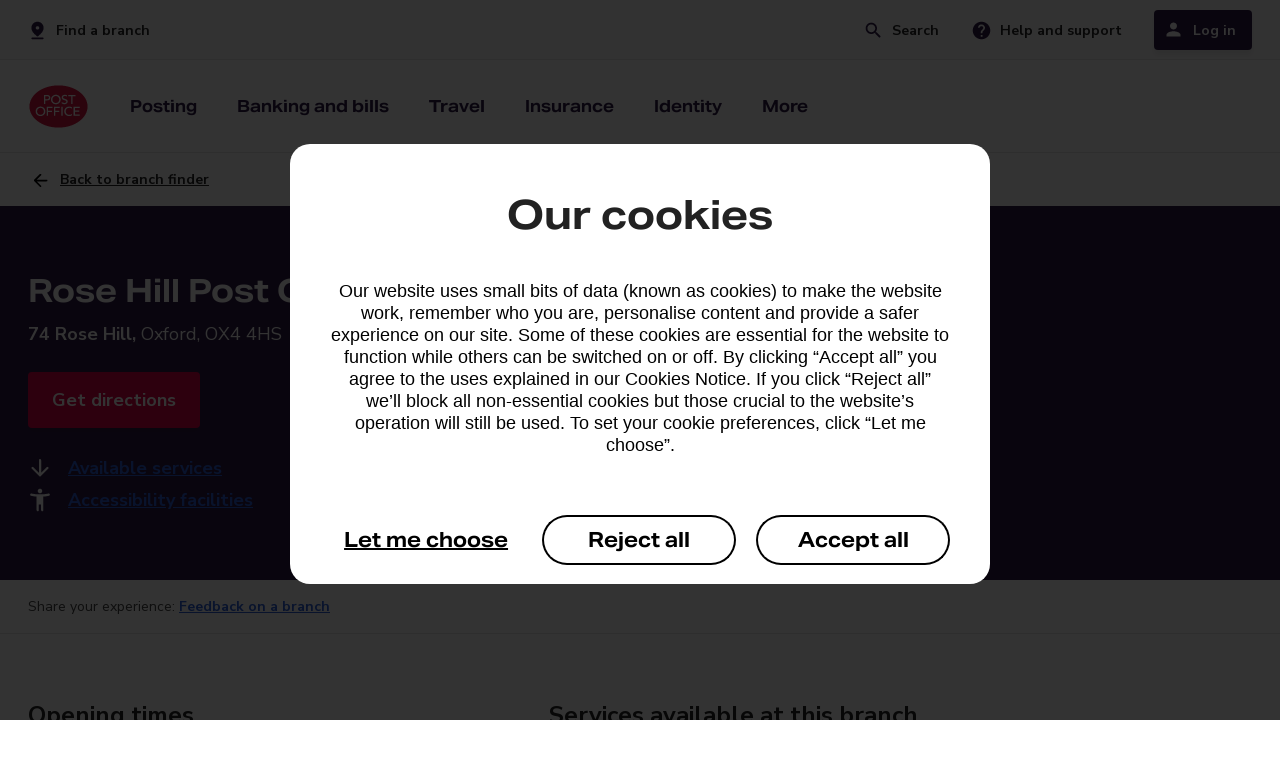

--- FILE ---
content_type: application/javascript;charset=UTF-8
request_url: https://www.postoffice.co.uk/.resources/component-module/webresources/js/bf.min.js?v=11526
body_size: 8313
content:
$(document).ready((function(){bfRemoveInert=()=>{$("body > *").removeAttr("inert")},bfRemoveInert();const branchFilters=$("#bfFilersContainer").prop("outerHTML");function adjustFiltersHeight(){const filterElement=document.querySelector("#bfFilteredContent");if(!filterElement)return;const zoomLevel=Math.round(100*window.devicePixelRatio),viewportHeight=window.innerHeight;filterElement.style.height=zoomLevel>=200&&zoomLevel<250?viewportHeight+125+"px":zoomLevel>=300?viewportHeight+250+"px":viewportHeight+"px"}$("#bfFilersContainer").remove(),showTenBranches=!1,bfToolStart=!1,$("#bfSearchSubmit").click((function(e){e.preventDefault()})),$.fn.bfEscKey=function(fnc){return this.each((function(){$(this).keydown((function(ev){var keycode;"27"==(ev.keyCode?ev.keyCode:ev.which)&&fnc.call(this,ev)}))}))},adjustFiltersHeight(),window.addEventListener("resize",adjustFiltersHeight),$(document).bfEscKey((function(event){if(!$("#bfAutocompleteContainer").hasClass("inactive")){$("#bfAutocompleteContainer").addClass("inactive");const currentLat=$("#bfSearch").attr("data-latitude"),currentLng=$("#bfSearch").attr("data-longitude"),currentAddress=$("#bfSearch").attr("data-address");$("#bfSearch").val(currentAddress),$("#bfSearch").attr("data-latitude",currentLat),$("#bfSearch").attr("data-longitude",currentLng),""!=currentAddress&&""!=currentLng&&""!=currentLng||($("#bfClearSearch").addClass("inactive"),$("#bfClearSearch").closest(".bf-input-container").addClass("gps"))}})),cancelSelection=e=>{const comboBox=$("#bfAutocompleteContainer").prev(),listBox=$("#bfAutocompleteContainer"),clearButton=$("#bfClearSearch"),searchSubmitButton=$("#bfSearchSubmit");if(!(comboBox.is(e.target)||0!==comboBox.has(e.target).length||listBox.is(e.target)||0!==listBox.has(e.target).length||clearButton.is(e.target)||0!==clearButton.has(e.target).length||searchSubmitButton.is(e.target)||0!==searchSubmitButton.has(e.target).length)){listBox.addClass("inactive"),""!=$("#bfSearch").attr("data-latitude")&&""!=$("#bfSearch").attr("data-longitude")&&""!=$("#bfSearch").attr("data-address")||($("#bfClearSearch").addClass("inactive"),$("#bfClearSearch").closest(".bf-input-container").addClass("gps")),$("#bfSearch").attr("aria-expanded","false");const currentLat=$("#bfSearch").attr("data-latitude"),currentLng=$("#bfSearch").attr("data-longitude"),currentAddress=$("#bfSearch").attr("data-address");""!=currentAddress&&$("#bfSearch").val(currentAddress),$("#bfSearch").attr("data-latitude",currentLat),$("#bfSearch").attr("data-longitude",currentLng),$(this).blur()}},$(document).mouseup((function(e){cancelSelection(e)})),setBfSearch=setThisSearchData=>{const bfSearchAddress=setThisSearchData;if(bfSearchAddress){const bfGeocoder=new google.maps.Geocoder;bfGeocoder.geocode({address:bfSearchAddress},(function(results,status){if(status===google.maps.GeocoderStatus.OK&&results[0]){const bfSearchResult=results[0],formattedAddress=bfSearchResult.formatted_address,latitude=bfSearchResult.geometry.location.lat(),longitude=bfSearchResult.geometry.location.lng();$("#bfSearch").val(formattedAddress),$("#bfSearch").attr("data-latitude",latitude),$("#bfSearch").attr("data-longitude",longitude),$("#bfSearch").attr("data-address",formattedAddress),$("#bfAutocompleteContainer").addClass("inactive"),$("#bfSearchAutocomplete").empty(),$("#bfSearch").focus(),$("#bfSearch").attr("aria-expanded","false");const nameOfEvent="Branch Finder - Search info added",eventType="search location selected";branchFinderEvent11=eventTracking(nameOfEvent,eventType,showTenBranches),document.dispatchEvent(branchFinderEvent11)}else bfServiceError()}))}},$("#bfSearch").focus((function(){if($(this).closest(".bf-input-container").addClass("focus"),0==bfToolStart){const nameOfEvent="Branch Finder – tool start",eventType="tool start";branchFinderEvent01=eventTracking(nameOfEvent,eventType,showTenBranches),document.dispatchEvent(branchFinderEvent01),bfToolStart=!0}})),$("#bfSearch").blur((function(){$(this).closest(".bf-input-container").removeClass("focus")})),$("#bfSearch").on("keydown",(function(e){if(40==e.which&&($(this).parent().next().hasClass("inactive")||(e.preventDefault(),$(this).parent().next().find("ul").children().first().focus())),13==e.which){e.preventDefault(),showTenBranches=!1;let searchThis=$(this).closest(".bf-input-container").next();executeBranchSearch(searchThis)}})),$(document).on("keydown","#bfSearchAutocomplete > li",(function(e){if(40==e.which&&$(this).next()[0]&&(e.preventDefault(),$(this).nextAll("li:visible").eq(0).focus()),38==e.which&&$(this).prev()[0]&&(e.preventDefault(),$(this).prevAll("li:visible").eq(0).focus()),13==e.which){let setThisSearchData=$(this).data("location");setBfSearch(setThisSearchData)}9==e.which&&(e.shiftKey&&9==e.keyCode||($(this).parent().parent().addClass("inactive"),$(this).parent().parent().closest("bf-input-container").attr("aria-expanded","false")))})),$(document).on("click","#bfSearchAutocomplete li",(function(){let setThisSearchData=$(this).data("location");setBfSearch(setThisSearchData)})),clearBfSearch=clearThis=>{clearThis.prev().val(""),clearThis.addClass("inactive"),clearThis.prev().attr("aria-expanded","false"),clearThis.parent().next().addClass("inactive"),clearThis.closest(".bf-input-container").addClass("gps"),clearThis.prev().attr("data-latitude",""),clearThis.prev().attr("data-longitude",""),clearThis.prev().attr("data-address",""),clearThis.prev().attr("data-placeid",""),clearThis.prev().focus()},$("#bfClearSearch").mouseup((function(e){e.preventDefault();let clearThis=$(this);clearBfSearch(clearThis)})),$("#bfClearSearch").keydown((function(e){if(13==e.which){e.preventDefault();let clearThis=$(this);clearBfSearch(clearThis)}9==e.which&&(e.shiftKey&&9==e.keyCode||($(this).parent().next().addClass("inactive"),$(this).parent().parent().closest("bf-input-container").attr("aria-expanded","false")))})),isBankingHub=getBranchData=>{let BranchName;if(getBranchData.name.includes("Banking Hub"))var isBankingHub='<span class="type sub-text">Banking Hub</span>';else var isBankingHub='<span class="type sub-text"></span>';return isBankingHub},formatAddress=address=>{let fullAddress=address.address1;address.address2&&(fullAddress=fullAddress+", "+address.address2),address.address3&&(fullAddress=fullAddress+", "+address.address3),address.address4&&(fullAddress=fullAddress+", "+address.address4),address.address5&&(fullAddress=fullAddress+", "+address.address5),address.postcode&&(branchPostCode=address.postcode);let lastIndex=fullAddress.lastIndexOf(","),fullAddressString;return fullAddress.substring(0,lastIndex)+", "+branchPostCode},getDistanceToBranch=(currentBranchLat,currentBranchLng,bfSearchLatitude,bfSearchLongitude)=>{let R=6371,dLat=(currentBranchLat-bfSearchLatitude)*(Math.PI/180),dLon=(currentBranchLng-bfSearchLongitude)*(Math.PI/180),a=Math.sin(dLat/2)*Math.sin(dLat/2)+Math.cos(bfSearchLatitude*(Math.PI/180))*Math.cos(currentBranchLat*(Math.PI/180))*Math.sin(dLon/2)*Math.sin(dLon/2),c,distanceInKm,distanceInMiles;return(.62137119*(R*(2*Math.atan2(Math.sqrt(a),Math.sqrt(1-a))))).toFixed(1)},getTodaysDay=()=>{let daysOfWeek,todayDay,dayOfWeek;return["Sunday","Monday","Tuesday","Wednesday","Thursday","Friday","Saturday"][(new Date).getDay()]},getTodaysDate=()=>{let today=new Date,year,month,day;return today.getFullYear()+"-"+String(today.getMonth()+1).padStart(2,"0")+"-"+String(today.getDate()).padStart(2,"0")},getBranchOpeningTime=coreHours=>{let openingTime;return coreHours[getTodaysDay()].openTime},getBranchClosingTime=coreHours=>{let closingTime;return coreHours[getTodaysDay()].closeTime},getBranchCoreHours=coreHours=>{let openingTime=coreHours[getTodaysDay()].openTime,closeForLunch=coreHours[getTodaysDay()].lunchOpenTime,OpenAfterLunch=coreHours[getTodaysDay()].lunchCloseTime,closingTime=coreHours[getTodaysDay()].closeTime;if(""!=closeForLunch&&""!=OpenAfterLunch)var hoursAre='<span class="opening-one">'+openingTime+" - "+closeForLunch+'</span><span class="opening-two">'+OpenAfterLunch+" - "+closingTime+"</span>";else var hoursAre='<span class="opening-one">'+openingTime+" - "+closingTime+"</span>";return hoursAre},getBranchStatus=coreHours=>{let status;if(1==coreHours[getTodaysDay()].isOpen)var branchIs='<span class="status sub-text open">Open today</span>';else var branchIs='<span class="status sub-text closed">Closed today</span>';return branchIs},renderBranchLocations=(responseData,bfSearchLatitude,bfSearchLongitude,bfSearchName,filteredProductNames)=>{if(globalResponse=responseData,$("#bfBranchTitle").empty(),$("#bfBranchTitle").attr("data-latitude",bfSearchLatitude),$("#bfBranchTitle").attr("data-longitude",bfSearchLongitude),$("#bfBranchTitle").html("Nearest branches to '"+bfSearchName+"'"),$("#bfBranchTitleMobile").empty(),$("#bfBranchTitleMobile").attr("data-latitude",bfSearchLatitude),$("#bfBranchTitleMobile").attr("data-longitude",bfSearchLongitude),$("#bfBranchTitleMobile").html("Nearest branches to '"+bfSearchName+"'"),""!=filteredProductNames){$("#bfActiveFilters").remove(),$('<div id="bfActiveFilters" class="active-filters"><h3 class="title body-lead-text">Filtered services:</h3><ul></ul></div>').insertBefore("button#bfShowFilters"),filteredProductNames.forEach((function(item){$("#bfActiveFilters > ul").append('<li class="body-text">'+item+"</li>")})),$("#bfActiveFilters").append('<button id="bfChangeFilters" class="atom action-link change-filters"><span>Change filters</span></button>'),$("#bfShowFilters").addClass("inactive");const bfUserAgent=navigator.userAgent.toLowerCase(),isSafari=-1!==bfUserAgent.indexOf("safari")&&-1===bfUserAgent.indexOf("chrome"),isFirefox=-1!==bfUserAgent.indexOf("firefox")&&-1===bfUserAgent.indexOf("chrome");isSafari&&$("#bfActiveFilters > ul").addClass("safari-only"),isFirefox&&$("#bfActiveFilters > ul").addClass("firefox-only"),branchFinderEvent04=void 0,branchFinderEvent05=void 0,branchFinderEvent06=void 0;const nameOfEvent="Branch Finder – Search with filters applied",eventType="success search";branchFinderEvent03=eventTracking(nameOfEvent,eventType,showTenBranches),document.dispatchEvent(branchFinderEvent03)}else $("#bfActiveFilters").remove(),$("#bfShowFilters").removeClass("inactive");responseData.forEach((function(item,index){let getBranchData=item,currentBranchLat=getBranchData.address.latitude,currentBranchLng=getBranchData.address.longitude,listPosition=parseInt(index)+1;5==index&&0==showTenBranches&&$("#bfListArea").append('<li class="button-item"><a class="atom tertiary show-extra-branches" role="button" href="#4"> <span>Show more branches</span></a></li>'),getBranchCoreHours(getBranchData.coreHours),index<5&&0==showTenBranches?$("#bfListArea").append('<li class="bf-list-item bf-pin'+index+'" data-latitude="'+getBranchData.address.latitude+'" data-longitude="'+getBranchData.address.longitude+'"><span class="sr-only">'+(parseInt(index)+1).toString()+'.</span><a class="atom small-link" href="'+contextPath+getBranchData.siteMapURL+'" data-fadcode="'+getBranchData.locationBusinessId+'" data-position="'+listPosition+'"><span>'+getBranchData.name+"</span></a>"+isBankingHub(getBranchData)+'<span class="address sub-text">'+formatAddress(getBranchData.address)+'</span><span class="distance sub-text">Distance: '+getDistanceToBranch(currentBranchLat,currentBranchLng,bfSearchLatitude,bfSearchLongitude)+" miles</span>"+getBranchStatus(getBranchData.coreHours)+'<span class="time sub-text">'+getBranchCoreHours(getBranchData.coreHours)+"</span></li>"):1==showTenBranches&&$("#bfListArea").append('<li class="bf-list-item bf-pin'+index+'" data-latitude="'+getBranchData.address.latitude+'" data-longitude="'+getBranchData.address.longitude+'"><span class="sr-only">'+(parseInt(index)+1).toString()+'.</span><a class="atom small-link" href="'+contextPath+getBranchData.siteMapURL+'" data-fadcode="'+getBranchData.locationBusinessId+'" data-position="'+listPosition+'"><span>'+getBranchData.name+"</span></a>"+isBankingHub(getBranchData)+'<span class="address sub-text">'+formatAddress(getBranchData.address)+'</span><span class="distance sub-text">Distance: '+getDistanceToBranch(currentBranchLat,currentBranchLng,bfSearchLatitude,bfSearchLongitude)+" miles</span>"+getBranchStatus(getBranchData.coreHours)+'<span class="time sub-text">'+getBranchCoreHours(getBranchData.coreHours)+"</span></li>")}));var map=new google.maps.Map(document.getElementById("bfMapArea"),{center:{lat:parseFloat(bfSearchLatitude),lng:parseFloat(bfSearchLongitude)},zoom:12,mapId:"bfMapElm"}),mapElement;document.getElementById("bfMapArea").classList.add("map-active");var bounds=new google.maps.LatLngBounds,locations=[];responseData.forEach((function(item,index){if(index<5&&0==showTenBranches){let getBranchLocation=item;var getLocation={listPos:parseInt(index)+1,lat:parseFloat(getBranchLocation.address.latitude),lng:parseFloat(getBranchLocation.address.longitude),icon:contextPath+"/.resources/component-module/webresources/icons/bf-pin-"+index+".svg",name:getBranchLocation.name,fadCode:getBranchLocation.locationBusinessId,link:'<a class="" href="'+contextPath+getBranchLocation.siteMapURL+'">Branch details</a>',distance:getDistanceToBranch(parseFloat(getBranchLocation.address.latitude),parseFloat(getBranchLocation.address.longitude),bfSearchLatitude,bfSearchLongitude),address:formatAddress(getBranchLocation.address)};locations.push(getLocation)}else if(1==showTenBranches){let getBranchLocation=item;var getLocation={listPos:parseInt(index)+1,lat:parseFloat(getBranchLocation.address.latitude),lng:parseFloat(getBranchLocation.address.longitude),icon:contextPath+"/.resources/component-module/webresources/icons/bf-pin-"+index+".svg",name:getBranchLocation.name,fadCode:getBranchLocation.locationBusinessId,link:'<a href="'+contextPath+getBranchLocation.siteMapURL+'">Branch details</a>',distance:getDistanceToBranch(parseFloat(getBranchLocation.address.latitude),parseFloat(getBranchLocation.address.longitude),bfSearchLatitude,bfSearchLongitude),address:formatAddress(getBranchLocation.address)};locations.push(getLocation)}})),showInfoWindow=index=>{infoWindows.forEach((function(infoWindow){infoWindow.close()})),infoWindows[index].open(map,markers[index])};var infoWindows=[],markers=[];locations.forEach((function(location,index){var customMapMarker=document.createElement("img");customMapMarker.src=contextPath+"/.resources/component-module/webresources/icons/bf-pin-"+index+".svg";var marker=new google.maps.marker.AdvancedMarkerElement({position:location,map:map,content:customMapMarker});bounds.extend(marker.position);var infoWindow=new google.maps.InfoWindow({content:'<div class="bf-info-window"><h3 class="sub-text" data-fadcode="'+location.fadCode+'" data-position="'+location.listPos+'">'+location.name+'</h3><span class="sub-text">'+location.address+'</span><div class="footer"><span class="left">'+location.link+'</span><span class="right">Distance: '+location.distance+" miles</span></div></div>"});infoWindows.push(infoWindow),markers.push(marker),marker.addListener("click",(function(){$(".gm-style-iw > button.gm-ui-hover-effect").click(),infoWindow.open(map,marker)})),marker.addListener("click",(function(){showInfoWindow(index)}))})),map.fitBounds(bounds),$(document).on("click",".zoom-button",(function(e){e.preventDefault(),$("html, body").animate({scrollTop:$("#bfMapArea").offset().top-10},500);let getThisLatitude=this.parentElement.getAttribute("data-latitude"),getThisLongitud=this.parentElement.getAttribute("data-longitude"),pinLocation={lat:parseFloat(getThisLatitude),lng:parseFloat(getThisLongitud)},getThisIndex=this.getAttribute("data-branchindex");showInfoWindow(parseFloat(getThisIndex)),map.setZoom(17),map.setCenter(pinLocation)})),bfRemoveInert(),$("#bfFilersContainer").remove(),$("body").removeAttr("style"),$("#bfResults").removeClass("inactive"),$("#bfLoadingData").remove(),0==showTenBranches&&$("html, body").animate({scrollTop:$("#bfResults").offset().top-10},500),$("#bfActiveFilters").length?$("#bfActiveFilters").attr("tabindex","-1").focus():$("#bfResults").attr("tabindex","-1").focus(),$(document).on("mouseup keydown",'.gm-style-mtc button[aria-label="Show satellite imagery"]',(function(event){"mouseup"===event.type&&($("#bfMapArea").removeClass("map-active"),$("#bfMapArea").addClass("satellite-active")),"keydown"!==event.type||"Enter"!==event.key&&13!==event.which||($("#bfMapArea").removeClass("map-active"),$("#bfMapArea").addClass("satellite-active"))})),$(document).on("mouseup keydown",'.gm-style-mtc button[aria-label="Show street map"]',(function(event){"mouseup"===event.type&&($("#bfMapArea").removeClass("satellite-active"),$("#bfMapArea").addClass("map-active")),"keydown"!==event.type||"Enter"!==event.key&&13!==event.which||($("#bfMapArea").removeClass("satellite-active"),$("#bfMapArea").addClass("map-active"))})),$(document).on("mouseup keydown",".gm-tilt",(function(event){"mouseup"===event.type?$("#bfMapArea").hasClass("tilt-active")?$("#bfMapArea").removeClass("tilt-active"):$("#bfMapArea").addClass("tilt-active"):"keydown"!==event.type||"Enter"!==event.key&&13!==event.which||($("#bfMapArea").hasClass("tilt-active")?$("#bfMapArea").removeClass("tilt-active"):$("#bfMapArea").addClass("tilt-active"))}))},createLoader=()=>{$("body").append('<div id="bfLoadingData" class="generic-loader"><div class="box text"><div class="loader"></div><span class="sub-text">Loading</span></div></div>')},resetBranchFinder=()=>{bfRemoveInert(),$("body").removeAttr("style"),$("#bfSearch").val(""),$("#bfSearch").attr("data-address",""),$("#bfSearch").attr("data-latitude",""),$("#bfSearch").attr("data-longitude",""),$("#bfSearch").attr("data-placeid",""),$("#bfClearSearch").addClass("inactive"),storeCurrentFilters="",$("#bfFilersContainer").remove(),$("#bfError").addClass("inactive"),$("#bfResults").addClass("inactive"),$("#bfActiveFilters").remove(),$("#bfShowFilters").removeClass("inactive"),$("#bfBranchTitle").empty(),$("#bfBranchTitle").attr("data-latitude",""),$("#bfBranchTitle").attr("data-longitude",""),$("#bfBranchTitleMobile").empty(),$("#bfBranchTitleMobile").attr("data-latitude",""),$("#bfBranchTitleMobile").attr("data-longitude",""),$("#bfListArea").empty(),$("#bfMapArea").empty(),$("#bfSearch").focus(),$("#bfLoadingData").remove()},badRequestResetBranchFinder=filteredProductNames=>{if(bfRemoveInert(),$("body").removeAttr("style"),$("#bfFilersContainer").remove(),$("#bfError").addClass("inactive"),$("#bfResults").addClass("inactive"),$("#bfActiveFilters").remove(),$("#bfShowFilters").removeClass("inactive"),$("#bfBranchTitle").empty(),$("#bfBranchTitle").attr("data-latitude",""),$("#bfBranchTitle").attr("data-longitude",""),$("#bfBranchTitleMobile").empty(),$("#bfBranchTitleMobile").attr("data-latitude",""),$("#bfBranchTitleMobile").attr("data-longitude",""),$("#bfListArea").empty(),$("#bfMapArea").empty(),""!=filteredProductNames){let selectedFiltersHtml='<div id="bfErrorResults" class="branch-finder-container branch-results"><div class="row"><div class="container container-xm filter-branches error"><div class="col-1"><h2 class="m-text">Do you need a specific service?</h2><p class="body-text">e.g Passport renewal, other service etc</p><div id="bfActiveFilters" class="active-filters"><span class="title body-lead-text">Filtered services:</span><ul></ul><button id="bfChangeFilters" class="atom action-link change-filters"><span>Change filters</span></button></div></div></div></div></div>';$("#bfActiveFilters").remove(),$("section.branch-finder-inpage")[0]?$("section.branch-finder-inpage").after(selectedFiltersHtml):$("section.branch-finder-search").after(selectedFiltersHtml),filteredProductNames.forEach((function(item){$("#bfActiveFilters > ul").append('<li class="body-text">'+item+"</li>")})),$("#bfShowFilters").addClass("inactive");const nameOfEvent="Branch Finder – Search with filters applied",eventType="failed search";branchFinderEvent03=eventTracking(nameOfEvent,eventType,showTenBranches),document.dispatchEvent(branchFinderEvent03)}$("#bfSearch").focus(),$("#bfLoadingData").remove()},getBranchResults=(bfSearchLatitude,bfSearchLongitude,bfSearchName,filteredProducts,filteredProductNames)=>{$("#bfAutocompleteContainer").addClass("inactive");let url=contextPath+"/.rest/branch-finder/ep/V2/branchByLatLng",searchData={searchString:bfSearchLatitude+"|"+bfSearchLongitude,productFilter:filteredProducts};createLoader(),fetch(url,{method:"POST",headers:{"Content-Type":"application/json"},body:JSON.stringify(searchData)}).then(response=>{if(response.ok)return response.json();throw 400===response.status?bfBadRequestError(filteredProductNames):504===response.status?bfTimeOutError():bfServiceError(),new Error("Error: "+response.status)}).then(responseData=>{responseData=responseData.responseBody.branchList,$("#bfError").addClass("inactive"),$("#bfErrorResults").remove(),$("#bfSearchSubmit").blur(),$("#bfSearch").blur(),$("#bfListArea").empty(),renderBranchLocations(responseData,bfSearchLatitude,bfSearchLongitude,bfSearchName,filteredProductNames)}).catch(error=>{console.log("Error"+error)})},createErrorDataLayer=()=>{const nameOfEvent="Branch Finder – Error",eventType="no result";branchFinderEvent04=eventTracking(nameOfEvent,eventType,showTenBranches),document.dispatchEvent(branchFinderEvent04)},bfServiceError=async()=>{$("#bfErrorHeading").text("Branch finder is currently unavailable"),$("#bfErrorMessage").text("Please try again later"),await resetBranchFinder(),$("#bfAutocompleteContainer").addClass("inactive"),$("#bfError").removeClass("inactive"),$("html, body").animate({scrollTop:$("#bfError").offset().top-100},500),createErrorDataLayer(),$("#bfError").attr("tabindex","-1").focus()},bfTimeOutError=async()=>{$("#bfErrorHeading").text("Branch finder is taking longer than expected"),$("#bfErrorMessage").text("Please check your internet connection and try your search again"),await resetBranchFinder(),$("#bfAutocompleteContainer").addClass("inactive"),$("#bfError").removeClass("inactive"),$("html, body").animate({scrollTop:$("#bfError").offset().top-100},500),createErrorDataLayer(),$("#bfError").attr("tabindex","-1").focus()},bfBadRequestError=async filteredProductNames=>{$("#bfErrorHeading").text("Branch finder found no results"),$("#bfErrorMessage").text("No branches were found near your searched location. Try reducing the services selected and search again"),await badRequestResetBranchFinder(filteredProductNames),$("#bfAutocompleteContainer").addClass("inactive"),$("#bfError").removeClass("inactive"),$("html, body").animate({scrollTop:$("#bfError").offset().top-100},500),createErrorDataLayer(),$("#bfError").attr("tabindex","-1").focus()},noAdderssFoundError=async()=>{$("#bfErrorHeading").text("Branch finder found no results"),$("#bfErrorMessage").text("No branches were found near your searched location. Check the spelling, or try with a different location or postcode"),await resetBranchFinder(),$("#bfAutocompleteContainer").addClass("inactive"),$("#bfError").removeClass("inactive"),$("html, body").animate({scrollTop:$("#bfError").offset().top-100},500),createErrorDataLayer(),$("#bfError").attr("tabindex","-1").focus()},emptySearchInputError=async()=>{$("#bfErrorHeading").text("Branch finder requires a location for search"),$("#bfErrorMessage").text("Please enter a location in the ‘Find a branch’ search field to find nearby branches"),await resetBranchFinder(),$("#bfAutocompleteContainer").addClass("inactive"),$("#bfError").removeClass("inactive"),$("html, body").animate({scrollTop:$("#bfError").offset().top-100},500),createErrorDataLayer(),$("#bfError").attr("tabindex","-1").focus()},executeBranchSearch=searchThis=>{let selectedLatitude=searchThis.prev().find("#bfSearch").attr("data-latitude"),selectedLongitude=searchThis.prev().find("#bfSearch").attr("data-longitude"),selectedAddress=searchThis.prev().find("#bfSearch").attr("data-address"),bfSearchValue=searchThis.prev().find("#bfSearch").val(),isThisInPage=$("#bfInPageSearchSubmit").length>0;if(bfSearchValue.length>0)if($("#bfSearchAutocomplete").children().length>0&&""==selectedLatitude&&""==selectedLongitude&&""==selectedAddress){let GetClosestPlaceId=searchThis.prev().find("#bfSearchAutocomplete").children().first().data("location");if(GetClosestPlaceId||(GetClosestPlaceId=bfSearchValue),GetClosestPlaceId){const service=new google.maps.Geocoder(document.createElement("div"));service.geocode({address:GetClosestPlaceId},(results,status)=>{if(status==google.maps.GeocoderStatus.OK){const bfSearchName=results[0].formatted_address,bfSearchLatitude=results[0].geometry.location.lat(),bfSearchLongitude=results[0].geometry.location.lng();if(isThisInPage)var filteredProducts=inpageBranchFinderProducts();else var filteredProducts=[];const filteredProductNames=[];$("#bfSearch").val(bfSearchName),$("#bfSearch").attr("data-latitude",bfSearchLatitude),$("#bfSearch").attr("data-longitude",bfSearchLongitude),$("#bfSearch").attr("data-address",bfSearchName),$("#bfAutocompleteContainer").addClass("inactive"),$("#bfSearchAutocomplete").empty(),$("#bfSearch").focus(),$("#bfSearch").attr("aria-expanded","false"),getBranchResults(bfSearchLatitude,bfSearchLongitude,bfSearchName,filteredProducts,filteredProductNames)}else if(status==google.maps.GeocoderStatus.ZERO_RESULTS)return void noAdderssFoundError()})}else if("No results found"==searchThis.prev().find("#bfSearchAutocomplete").children().first().text())return void noAdderssFoundError()}else{if(""===selectedLatitude||""===selectedLongitude||""===selectedAddress)return void noAdderssFoundError();{const bfSearchLatitude=searchThis.prev().find("#bfSearch").attr("data-latitude"),bfSearchLongitude=searchThis.prev().find("#bfSearch").attr("data-longitude"),bfSearchName=searchThis.prev().find("#bfSearch").val();if(isThisInPage)var filteredProducts=inpageBranchFinderProducts();else var filteredProducts=[];const filteredProductNames=[];getBranchResults(bfSearchLatitude,bfSearchLongitude,bfSearchName,filteredProducts,filteredProductNames)}}else emptySearchInputError()},resetDispatchEvents=()=>{branchFinderEvent02=void 0,branchFinderEvent03=void 0,branchFinderEvent04=void 0,branchFinderEvent05=void 0,branchFinderEvent06=void 0},eventTracking=(nameOfEvent,eventType,showTenBranches)=>{var searchText;if(void 0===(searchText=$("#bfSearch").val()))var searchText="";if("search location selected"===eventType)var selectedServices="";else{var selectedServices=[];$("#bfActiveFilters > ul > li").each((function(index){var getFilterText=$(this).text();selectedServices.push(getFilterText)}))}if(0===selectedServices.length)var selectedServices="";if("no result"===eventType)var errorMessages=$("#bfErrorHeading").text();else var errorMessages="";if(void 0===errorMessages)var errorMessages="";if("undefined"==typeof branchDetailsClickEventType)var selectedBranchNameMap="";else if("map"===branchDetailsClickEventType)var selectedBranchNameMap=$(".bf-info-window > h3").text();else if("list"===branchDetailsClickEventType)var selectedBranchNameMap=branchDetailsLinkList;if("undefined"==typeof branchDetailsClickEventType)var selectedBranchFadCodeMap="";else if("map"===branchDetailsClickEventType)var selectedBranchFadCodeMap=$(".bf-info-window > h3").attr("data-fadcode");else if("list"===branchDetailsClickEventType)var selectedBranchFadCodeMap=branchDetailsLinkListFad;if("undefined"==typeof branchDetailsClickEventType)var selectedBranchListPosMap="";else if("map"===branchDetailsClickEventType)var selectedBranchListPosMap=$(".bf-info-window > h3").attr("data-position");else if("list"===branchDetailsClickEventType)var selectedBranchListPosMap=branchDetailsLinkListPos;if($(!1===showTenBranches))var showMoreBranches="false";else var showMoreBranches="true";let dataLayer={detail:{type:"Branchfinder Event",eventName:nameOfEvent,search_type:eventType,search_text:searchText,checked_services:selectedServices,error_messages:errorMessages,branch_name:selectedBranchNameMap,branch_id:selectedBranchFadCodeMap,locateonmap:selectedBranchListPosMap,show_more_branches:showTenBranches,how_to_find_us:"",key_available_services:"",details_seasonal_button:"",other_nearby_branches:""}};return new CustomEvent("analytics",{detail:{type:dataLayer.detail.type,eventName:dataLayer.detail.eventName,search_type:dataLayer.detail.search_type,search_text:dataLayer.detail.search_text,checked_services:dataLayer.detail.checked_services,error_messages:dataLayer.detail.error_messages,branch_name:dataLayer.detail.branch_name,branch_id:dataLayer.detail.branch_id,locateonmap:dataLayer.detail.locateonmap,show_more_branches:dataLayer.detail.show_more_branches,how_to_find_us:dataLayer.detail.how_to_find_us,key_available_services:dataLayer.detail.key_available_services,details_seasonal_button:dataLayer.detail.details_seasonal_button,other_nearby_branches:dataLayer.detail.other_nearby_branches}})},createInitialSearchDataLayer=()=>{resetDispatchEvents();const nameOfEvent="Branch Finder – search result",eventType="success search";branchFinderEvent02=eventTracking(nameOfEvent,eventType,showTenBranches),document.dispatchEvent(branchFinderEvent02)},$("#bfSearchSubmit").mouseup((function(e){e.preventDefault(),showTenBranches=!1,$("#bfActiveFilters").remove(),$("#bfShowFilters").removeClass("inactive");let searchThis=$(this);executeBranchSearch(searchThis),createInitialSearchDataLayer()})),$("#bfSearchSubmit").keypress((function(e){if(13==e.which){e.preventDefault(),showTenBranches=!1,$("#bfActiveFilters").remove(),$("#bfShowFilters").removeClass("inactive");let searchThis=$(this);executeBranchSearch(searchThis),createInitialSearchDataLayer()}})),createExtraBranchesDataLayer=()=>{const nameOfEvent="Branch Finder – show more branches",eventType="success search";branchFinderEvent06=eventTracking(nameOfEvent,eventType,showTenBranches),document.dispatchEvent(branchFinderEvent06)},$(document).on("click keydown",".show-extra-branches",(function(e){if("click"==e.type||13==e.keyCode){e.preventDefault(),showTenBranches=!0;const responseData=globalResponse,bfSearchLatitude=$("#bfSearch").attr("data-latitude"),bfSearchLongitude=$("#bfSearch").attr("data-longitude"),bfSearchName=$("#bfSearch").val(),filteredProductNames="",lastBranchIndex=$("#bfListArea .bf-list-item").last().index();$("#bfListArea").empty(),renderBranchLocations(responseData,bfSearchLatitude,bfSearchLongitude,bfSearchName,filteredProductNames),$(this).remove(),createExtraBranchesDataLayer(),"click"==e.type?$("#bfListArea .bf-list-item").eq(lastBranchIndex+1).attr("tabindex","-1").focus():$("#bfListArea .bf-list-item").eq(lastBranchIndex+1).find("a").focus()}})),createBranchDetailsDataLayer=()=>{const nameOfEvent="Branch Finder – Branch Details click",eventType="success search";branchFinderEvent05=eventTracking(nameOfEvent,eventType,showTenBranches),document.dispatchEvent(branchFinderEvent05)},$(document).on("mousedown","li.bf-list-item > a",(function(){branchDetailsClickEventType="list",branchDetailsLinkList=$(this).find("span").text(),branchDetailsLinkListFad=$(this).attr("data-fadcode"),branchDetailsLinkListPos=$(this).attr("data-position"),createBranchDetailsDataLayer()})),$(document).on("click keydown","li.bf-list-item > a",(function(e){"click"!=e.type&&13!=e.which&&32!=e.which||(branchDetailsClickEventType="list",branchDetailsLinkList=$(this).find("span").text(),branchDetailsLinkListFad=$(this).attr("data-fadcode"),branchDetailsLinkListPos=$(this).attr("data-position"),createBranchDetailsDataLayer())})),$(document).on("mousedown",".bf-info-window > .footer > .left > a",(function(){branchDetailsClickEventType="map",createBranchDetailsDataLayer()})),$(document).on("click keydown",".bf-info-window > .footer > .left > a",(function(){"click"!=e.type&&13!=e.which&&32!=e.which||(branchDetailsClickEventType="map",createBranchDetailsDataLayer())})),createFliters=storeCurrentFilters=>{""==storeCurrentFilters?$("body").append(branchFilters):$("body").append(storeCurrentFilters),$("body").css("overflow","hidden"),$("#bfFilersContainer").removeClass("inactive"),$("body").hasClass("using-keyboard")&&$("#bfFilter1").focus(),$("body > *").attr("inert",""),$("#bfFilersContainer").removeAttr("inert"),$("#kampyleButtonContainer").removeAttr("inert"),$("#MDigitalLightboxWrapper").removeAttr("inert")},$("#bfShowFilters").mouseup((function(e){e.preventDefault(),storeCurrentFilters="",createFliters(storeCurrentFilters),$("#bfFilter1").focus()})),$("#bfShowFilters").keydown((function(e){13!=e.which&&32!=e.which||(e.preventDefault(),storeCurrentFilters="",createFliters(storeCurrentFilters))})),$(document).on("click","#bfChangeFilters",(function(e){e.preventDefault(),createFliters(storeCurrentFilters),$("#bfFilter1").focus()})),$(document).on("keypress","#bfChangeFilters",(function(e){13==e.which&&(e.preventDefault(),createFliters(storeCurrentFilters))})),$(document).on("mouseup",".title > button",(function(e){bfRemoveInert(),e.preventDefault(),$("body").removeAttr("style"),$("#bfFilersContainer").remove(),$("#bfActiveFilters").length?$("#bfActiveFilters").find("button").first().focus():$("#bfShowFilters").focus()})),$(document).on("keypress",".title > button",(function(e){13==e.which&&(bfRemoveInert(),e.preventDefault(),$("body").removeAttr("style"),$("#bfFilersContainer").remove(),$("#bfShowFilters").focus(),$("#bfActiveFilters").length?$("#bfActiveFilters").find("button").first().focus():$("#bfShowFilters").focus())})),$(document).on("click","#bfFilersContainer",(function(e){let target1=$("#bfFilters"),target2=$("#bfFilteredContent");target1.is(e.target)||0!==target1.has(e.target).length||target2.is(e.target)||0!==target2.has(e.target).length||(bfRemoveInert(),$("body").removeAttr("style"),$(this).remove(),$("#bfActiveFilters").length?$("#bfActiveFilters").find("button").first().focus():$("#bfShowFilters").focus())})),showCurrentFilter=showThis=>{let getThisIndex=showThis.data("item");$("#bfFilteredContent").removeClass("inactive"),$("#bfCategory"+getThisIndex).removeClass("inactive"),showThis.closest("#bfFilters").addClass("inactive"),showThis.attr("aria-expanded","true"),$("body").hasClass("using-keyboard")?$("#bfCategory"+getThisIndex).find("form").find("fieldset").find("ul").children().first().find("span").focus():($("#bfCategory"+getThisIndex).find("form").find("fieldset").find("ul").attr("tabindex","-1"),$("#bfCategory"+getThisIndex).find("form").find("fieldset").find("ul").focus())},$(document).on("click","#bfFilters > ul > li > button.item",(function(e){let showThis=$(this);showCurrentFilter(showThis)})),$(document).on("keypress","#bfFilters > ul > li > button.item",(function(e){let showThis=$(this);showCurrentFilter(showThis)})),backToFliterMenu=backFromThis=>{let getActiveTabId,trimId=backFromThis.parent().parent().attr("id").replace("bfCategory","");backFromThis.parent().parent().addClass("inactive"),backFromThis.closest("#bfFilteredContent").addClass("inactive"),$("#bfFilters").removeClass("inactive"),$("#bfFilter"+trimId).attr("aria-expanded","false"),$("#bfFilter"+trimId).focus()},$(document).on("click","#bfFilteredContent > .form-area > .category > button.back-to-filters",(function(e){e.preventDefault();let backFromThis=$(this);backToFliterMenu(backFromThis)})),$(document).on("keypress","#bfFilteredContent > .form-area > .category > button.back-to-filters",(function(e){if(13==e.which){e.preventDefault();let backFromThis=$(this);backToFliterMenu(backFromThis)}})),applyBranchFiltersAndExecuteSearch=()=>{bfRemoveInert(),showTenBranches=!1;let filteredProducts=[],filteredProductNames=[],bfSearchLatitude=$("#bfSearch").attr("data-latitude"),bfSearchLongitude=$("#bfSearch").attr("data-longitude"),bfSearchName=$("#bfSearch").attr("data-address");$(".bf-checkbox-container > .checkbox.checked").each((function(){let getFilteredProductCodes=$(this).attr("data-product"),getFilteredProductName=$(this).next().text();filteredProducts.push(getFilteredProductCodes),filteredProductNames.push(getFilteredProductName)})),$("#bfFilteredContent > div.form-area").addClass("inactive"),$("#bfFilteredContent").addClass("inactive"),$("#bfFilters").removeClass("inactive"),storeCurrentFilters=$("#bfFilersContainer").prop("outerHTML"),$("#bfFilersContainer").addClass("inactive"),$("#bfErrorResults").remove(),getBranchResults(bfSearchLatitude,bfSearchLongitude,bfSearchName,filteredProducts,filteredProductNames)},$(document).on("click",".submit-cancel > button.apply-filters",(function(e){e.preventDefault(),applyBranchFiltersAndExecuteSearch(),$("#bfActiveFilters").length?$("#bfActiveFilters").find("button").first().focus():$("#bfShowFilters").focus()})),$(document).on("keydown",".submit-cancel > button.apply-filters",(function(e){9==e.which&&(e.shiftKey&&9==e.keyCode||(e.preventDefault(),$("#bfFilters").hasClass("inactive")?$("#bfFilteredContent").children().first().find(".back-to-filters").focus():$("#bfFilters").children().first().find("button").first().focus()))})),$(document).on("keypress",".submit-cancel > button.apply-filters",(function(e){13!=e.which&&32!=e.which||(e.preventDefault(),applyBranchFiltersAndExecuteSearch(),$("#bfListArea").find("li > a").first().focus())})),$(document).on("click",".submit-cancel > button.cancel-filters",(function(){bfRemoveInert(),$("body").removeAttr("style"),$("#bfFilersContainer").remove(),$("#bfActiveFilters").length?$("#bfActiveFilters").find("button").first().focus():$("#bfShowFilters").focus()})),$(document).on("keypress",".submit-cancel > button.cancel-filters",(function(e){13!=e.which&&32!=e.which||(bfRemoveInert(),e.preventDefault(),$("body").removeAttr("style"),$("#bfFilersContainer").remove(),$("#bfActiveFilters").length?$("#bfActiveFilters").find("button").first().focus():$("#bfShowFilters").focus())})),setFilter=filterThis=>{filterThis.hasClass("checked")?(filterThis.removeClass("checked"),filterThis.attr("aria-checked","false")):(filterThis.addClass("checked"),filterThis.attr("aria-checked","true"));let getCloestForm=filterThis.closest("form"),productCodeArray=[];if($(getCloestForm).find(".bf-checkbox-container > .checkbox.checked")[0])$(getCloestForm).find(".bf-checkbox-container > .checkbox.checked").each((function(index){let checkCount=index+parseInt(1),getSection=getCloestForm.data("category"),getProductCode=$(this).data("product");$("#bfFilter"+getSection).find(".count span:first-child").text(""),$("#bfFilter"+getSection).find(".count span:first-child").text(checkCount),productCodeArray.push(getProductCode),$("#bfFilter"+getSection).attr("data-selectedservices",productCodeArray),$("#bfFilter"+getSection).find(".count").removeClass("inactive")}));else{let getSection=getCloestForm.data("category");$("#bfFilter"+getSection).find(".count").addClass("inactive"),$("#bfFilter"+getSection).attr("data-selectedservices","")}},$(document).on("keydown",".bf-checkbox-container > span",(function(e){if(13==e.which||32==e.which){e.preventDefault();let filterThis=$(this);setFilter(filterThis)}})),$(document).on("mousedown",".bf-checkbox-container > span",(function(e){let filterThis=$(this);setFilter(filterThis)})),$(document).on("mousedown",".bf-checkbox-container > label",(function(e){let filterThis=$(this).prev();setFilter(filterThis)})),$(".branch-finder-inpage")[0]&&(inpageBranchFinderProducts=()=>{var filteredProducts=[];if($(".radio-group")[0]){var getSelectedProduct=$(".bfRadio.checked").attr("value");filteredProducts.push(getSelectedProduct)}return $(".check-group")[0]&&$(".checkbox.checked").each((function(){var attributeValue=$(this).attr("value");filteredProducts.push(attributeValue)})),filteredProducts},validateInpageFormAndSubmit=searchThis=>{let inputValue=$("#bfSearch").val();return $(".radio-group")[0]&&!$(".bfRadio.checked")[0]?($("#bfOptionError").removeClass("inactive"),void(""===inputValue&&(searchThis.prev().addClass("error"),$("#bfSearchError").removeClass("inactive"),$("#bfSearch").attr("aria-invalid","true"),$("#bfSearch").focus()))):$(".check-group")[0]&&!$(".checkbox.checked")[0]?($("#bfOptionError").removeClass("inactive"),$(".check-container > .checkbox").addClass("error"),""===inputValue&&(searchThis.prev().addClass("error"),$("#bfSearchError").removeClass("inactive"),$("#bfSearch").attr("aria-invalid","true")),void $(".check-group").find(".check-container").first().find(".error").focus()):""===inputValue?(searchThis.prev().addClass("error"),$("#bfSearchError").removeClass("inactive"),$("#bfSearch").attr("aria-invalid","true"),void $("#bfSearch").focus()):(storeCurrentFilters="",showTenBranches=!1,$("#bfActiveFilters").remove(),$("#bfShowFilters").removeClass("inactive"),void executeBranchSearch(searchThis))},$(document).on("click",".bf-search-container > button#bfInPageSearchSubmit",(function(e){e.preventDefault();let searchThis=$(this);validateInpageFormAndSubmit(searchThis)})),$(document).on("keypress",".bf-search-container > button#bfInPageSearchSubmit",(function(e){if(13==e.which){e.preventDefault();let searchThis=$(this);validateInpageFormAndSubmit(searchThis)}})),$(document).on("change","#bfOption1",(function(){$("#bfOption2").removeClass("checked"),$("#bfOption2").removeAttr("checked"),$(this).attr("checked",!0),$(this).addClass("checked"),$(this).parent().prev().find("input").removeAttr("checked"),$(this).parent().prev().find("input").removeClass("checked"),$("#bfOptionError").addClass("inactive")})),$(document).on("change","#bfOption2",(function(){$("#bfOption1").removeClass("checked"),$("#bfOption1").removeAttr("checked"),$(this).attr("checked",!0),$(this).addClass("checked"),$(this).parent().next().find("input").removeAttr("checked"),$(this).parent().next().find("input").removeClass("checked"),$("#bfOptionError").addClass("inactive")})),inPageCheckClick=checkThis=>{checkThis.hasClass("checked")?(checkThis.removeClass("checked"),checkThis.attr("aria-checked","false")):(checkThis.addClass("checked"),checkThis.attr("aria-checked","true"),$(".check-container > span").removeClass("error"),$("#bfOptionError").addClass("inactive"))},$("fieldset > ul > .check-container > label").on("mousedown",(function(e){let checkThis=$(this).prev();inPageCheckClick(checkThis)})),$("fieldset > ul > .check-container > span").on("keydown",(function(e){if(13==e.which||32==e.which){e.preventDefault();let checkThis=$(this);inPageCheckClick(checkThis)}})),$("fieldset > ul > .check-container > span").on("mousedown",(function(){let checkThis=$(this);inPageCheckClick(checkThis)})),$(document).on("keyup",".bf-input-container.error > .wrapper > input",(function(){let reValidate=$(this).val();""!=reValidate&&void 0!==reValidate&&($(this).closest(".bf-input-container").removeClass("error"),$("#bfSearchError").addClass("inactive"),$("#bfSearch").attr("aria-invalid","false"))})))}));

--- FILE ---
content_type: application/x-javascript;charset=utf-8
request_url: https://metrics.postoffice.co.uk/id?d_visid_ver=5.0.1&d_fieldgroup=A&mcorgid=D7ECF561577691407F000101%40AdobeOrg&mid=24278352765950789548272637193619233148&ts=1768514718133
body_size: -38
content:
{"mid":"24278352765950789548272637193619233148"}